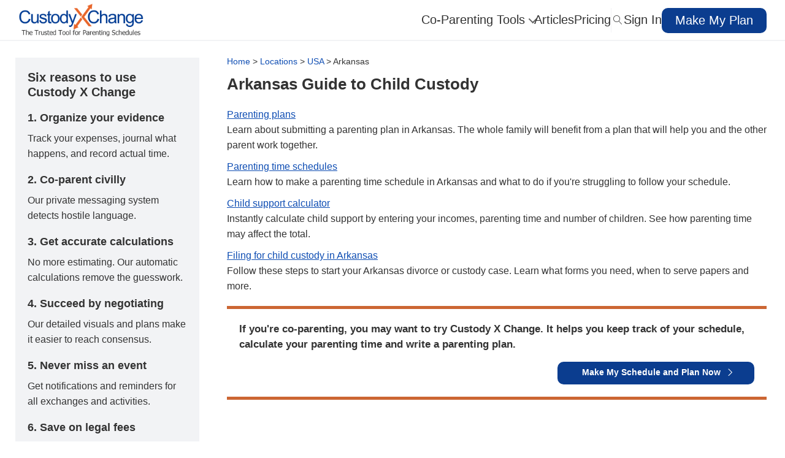

--- FILE ---
content_type: text/html; charset=UTF-8
request_url: https://www.custodyxchange.com/locations/usa/arkansas/
body_size: 16159
content:
<!DOCTYPE html>
<html class="no-js" lang="en">
<head>
    <meta charset="utf-8" />
<!-- GA: Universal Analytics -->
<script>
window.ga=window.ga||function(){(ga.q=ga.q||[]).push(arguments)};ga.l=+new Date;
ga('create', 'UA-29316505-1', {'siteSpeedSampleRate': 10});
ga('send', 'pageview', '/locations/usa/arkansas/'); </script>
<script async src='https://www.google-analytics.com/analytics.js'></script>

<!-- GA: Google Analytics 4 (gtag.js) -->
<script async src="https://www.googletagmanager.com/gtag/js?id=G-7TCQ9R274J"></script>
<script>
  window.dataLayer = window.dataLayer || [];
  function gtag(){dataLayer.push(arguments);}
  gtag('js', new Date());

  gtag('config', 'G-7TCQ9R274J', {
    page_location: 'https://www.custodyxchange.com/locations/usa/arkansas/'
  });
</script>



<meta http-equiv="X-UA-Compatible" content="IE=edge" />
<!-- mobile viewport settings -->
<meta name="viewport" content="width=device-width, initial-scale=1.0">

<title>Arkansas Guide to Child Custody | Articles, Templates</title>
<meta name="description" content="Prepare for your Arkansas child custody or divorce case. How to file a court case, what to write in a parenting plan, getting a schedule and more." />
<link rel="canonical" href="https://www.custodyxchange.com/locations/usa/arkansas/" />
 

<style type="text/css">
@font-face{font-family:cxc-icons;src:url("[data-uri]") format("woff");font-weight:400;font-style:normal}[class*=" icon-"]:before,[class^=icon-]:before{font-family:cxc-icons;font-style:normal;font-weight:400;font-variant:normal;text-transform:none;line-height:1.4;display:inline-block;width:20px;margin-right:.25em;text-align:center;vertical-align:bottom;-webkit-font-smoothing:antialiased;-moz-osx-font-smoothing:grayscale}.icon-magnifier:before{content:"\e922"}.icon-cross:before{content:"\e935"}body,header{background:#fff}a,p a,p a:visited{line-height:inherit}.button,.column,.columns,.nav-bar>li,.nav-bar>li>a:first-child,body{position:relative}.nav-bar,div.button-bar ul.button-group:last-child{margin-left:0}.block-grid.eight-up>li:nth-child(8n+1),.block-grid.eleven-up>li:nth-child(11n+1),.block-grid.five-up>li:nth-child(5n+1),.block-grid.four-up>li:nth-child(4n+1),.block-grid.nine-up>li:nth-child(9n+1),.block-grid.seven-up>li:nth-child(7n+1),.block-grid.six-up>li:nth-child(6n+1),.block-grid.ten-up>li:nth-child(10n+1),.block-grid.three-up>li:nth-child(3n+1),.block-grid.twelve-up>li:nth-child(12n+1),.block-grid.two-up>li:nth-child(odd),.row:after,hr{clear:both}.blue-table,.data-table{border-collapse:collapse}*,:after,:before{-webkit-box-sizing:border-box;-moz-box-sizing:border-box;box-sizing:border-box}html{font-size:62.5%}body{font-family:"Helvetica Neue",Helvetica,Helvetica,Arial,sans-serif;font-weight:400;font-style:normal;line-height:1;color:#333;-webkit-font-smoothing:antialiased}.nav-bar>li,h2{font-weight:300}.raleway{font-family:Raleway,"Helvetica Neue",Helvetica,Helvetica,Arial,sans-serif}.helvetica,h1,h2,h3,h4,h5,h6{font-family:"Helvetica Neue",Helvetica,Helvetica,Arial,sans-serif}a{color:#0e4db3}.article .meta a:hover,.breadcrumbs a:hover,.dynamic-list ul li a:hover,.last-updated a:hover,a:hover{text-decoration:underline}.breadcrumbs a,.button,.dynamic-list ul li a,.features-dropdown>a,.footer-content-group a,.last-updated a,.meta a,.nav-side a,.nav-side li,.quote a,.quote a:hover,.scroll-to,.scroll-to:hover,.top-left-callout-btn{text-decoration:none}a:visited{color:#639}a img{border:none}.left{float:left}.right,[class*=column]+[class*=column]:last-child{float:right}header{height:67px;border-bottom:2px solid #f2f3f5;z-index:9999;position:fixed;width:100%;left:0;top:0;display:block;-webkit-transform:translateZ(0)}header .logo a img{width:100%;height:auto;vertical-align:top;margin-top:6px;min-width:204px;min-height:53px;max-width:204px;max-height:53px}blockquote,body,dd,div,dl,dt,form,h1,h2,h3,h4,h5,h6,li,ol,p,pre,td,th,ul{margin:0;padding:0;font-size:16px;direction:ltr}h1,h2,h3{font-size:32px}h1,h2,h3,h4,h5,h6{font-weight:300;font-style:normal;text-rendering:optimizeLegibility;line-height:1.3;margin-bottom:14px;margin-top:14px}.content h1,.content h2,.content h3,.content h4,.content h5,.content h6,.flyout :last-child,.nav-bar>li ul{margin-bottom:0}.content ul li,footer h4{margin-bottom:5px}.button,h5{font-weight:700}h2.section-title{color:#333;margin-bottom:40px}.blue h3,.button.blue,.button.green,.button:visited{color:#fff!important}h4{font-size:24px}h5,h6{font-size:18px}h6{font-family:"Helvetica Neue",Helvetica,Helvetica,Arial,sans-serif}dl,ol,p,ul{font-size:100%;line-height:1.6;font-family:"Helvetica Neue",Helvetica,Helvetica,Arial,sans-serif}dl,ol,ul{margin-bottom:17px;list-style-position:outside}ul li ol,ul li ul{margin-left:20px;margin-bottom:0}ol{margin-left:20px}img{-ms-interpolation-mode:bicubic!important;height:auto;max-width:100%}p{font-weight:400;margin-bottom:10px}.button.blue{background-color:#0b3d8f!important;border-color:#0b3d8f!important}.button.blue:hover{background-color:#093377!important;border-color:#093377!important}.button.green{background-color:#008862!important;border-color:#008862!important}.button.green:hover{background-color:#007151!important;border-color:#007151!important}.button.outline-blue{background-color:#fff!important;border:1px solid #0b3d8f!important;color:#0b3d8f!important}.button.outline-blue:hover{background-color:#f5f9fe!important}.scroll-to,.scroll-to:visited{color:#0b3d8f}.column,.columns{float:left;min-height:1px;padding:0 5px}.section{padding:52px 0 30px}#subnav{margin-bottom:-25px}.content ul{margin-left:25px}.block-grid{display:block;overflow:hidden;padding:0}.block-grid>li{display:block;height:auto;float:left}.block-grid.one-up,.quote-meta p,.row .row.collapse,.row form .row.collapse,h2.logo{margin:0}.block-grid.one-up>li{width:100%;padding:0 0 15px}.block-grid.two-up{margin:0 -15px}.block-grid.two-up>li{width:50%;padding:0 15px 15px}.block-grid.three-up{margin:0 -12px}.block-grid.three-up>li{width:33.33333%;padding:0 12px 12px}.block-grid.four-up{margin:0 -5px}.block-grid.four-up>li,.row .three,.three{width:25%}.block-grid.eight-up,.block-grid.eleven-up,.block-grid.five-up,.block-grid.nine-up,.block-grid.seven-up,.block-grid.six-up,.block-grid.ten-up,.block-grid.twelve-up{margin:0 -8px}.block-grid.five-up>li{width:20%;padding:0 8px 8px}.block-grid.six-up>li{width:16.66667%;padding:0 8px 8px}.block-grid.seven-up>li{width:14.28571%;padding:0 8px 8px}.block-grid.eight-up>li{width:12.5%;padding:0 8px 8px}.block-grid.nine-up>li{width:11.11111%;padding:0 8px 8px}.block-grid.ten-up>li{width:10%;padding:0 8px 8px}.block-grid.eleven-up>li{width:9.09091%;padding:0 8px 8px}.block-grid.twelve-up>li{width:8.33333%;padding:0 8px 8px}.button,.button-group button.button,.button-group input[type=submit].button{width:auto;padding:10px 20px 11px}.nav-bar .vertical-separator{background-color:#f2f3f5;width:1px;height:40px;margin:13px 0 0}.nav-bar{display:inline-flex;gap:25px;height:67px;padding:0;margin-bottom:-10px;max-width:1024px}.nav-bar>li{float:left;display:block;padding:0;border-right:none;line-height:65px;border-bottom:2px solid transparent;-webkit-transition:border-bottom .15s ease-in-out;-moz-transition:border-bottom .15s ease-in-out;-o-transition:border-bottom .15s ease-in-out;transition:border-bottom .15s ease-in-out}.nav-bar>li.active,.nav-bar>li:hover,body.articles li.nav-articles,body.calculate li.calculate,body.calculate li.nav-features,body.download li.download,body.faq li.faq,body.feature li.features,body.for-parents li.nav-parents,body.for-pros li.nav-pros,body.nav-activities li.nav-features,body.nav-child-info li.nav-features,body.nav-expenses li.nav-features,body.nav-journal li.nav-features,body.nav-messages li.nav-features,body.p-plan li.nav-features,body.p-plan li.p-plan,body.pricing li.pricing,body.schedule li.nav-features,body.schedule li.schedule,body.search li.search{border-bottom:2px solid #c63}.nav-bar>li>a,.nav-side a:visited{color:#333}.nav-bar>.button{margin:13px 0;font-size:20px;font-weight:500;padding:10px 20px 11px;width:171px}.menu-cta-button-mobile,.mobile-mid-sidebar,.nav-bar>li .flyout,.search-btn .icon-cross,.search.toggled .search-btn .icon-magnifier,.ytplayer.portrait,span.emailprotect{display:none}.button,h2.logo a{display:inline-block}.nav-bar>li.has-flyout>a:first-child{padding-right:40px;position:relative}.nav-bar>li.has-flyout>a:first-child:after{content:"";display:block;width:0;height:0;border:4px solid;border-color:#e6e6e6 transparent transparent;position:absolute;right:20px;top:17px}.nav-bar>li.has-flyout>a.flyout-toggle{border-left:0!important;position:absolute;right:0;top:0;padding:20px;z-index:2;display:block}.nav-bar>li.has-flyout.is-touch>a:first-child{padding-right:55px}.nav-bar>li.has-flyout.is-touch>a.flyout-toggle{border-left:1px dashed #333}.nav-bar>li>a:first-child{display:block;text-decoration:none;font-size:20px}.nav-bar>li>input{margin:0 10px}.nav-bar.vertical{height:auto;margin-top:0}.nav-bar.vertical>li{float:none;border-bottom:none;border-right:1px solid #333;-webkit-box-shadow:none;-moz-box-shadow:none;box-shadow:none}.nav-bar.vertical>li.has-flyout>a:first-child:after{content:"";display:block;width:0;height:0;border:4px solid;border-color:transparent transparent transparent #e6e6e6}.nav-bar.vertical>li .flyout{left:100%;top:-1px}.nav-bar.vertical>li .flyout.right{left:auto;right:100%}.nav-bar.vertical>li.active{border-right:1px solid #2284a1}.nav-bar.vertical>li:last-child{border-bottom:1px solid #333}.flyout :first-child,.payment-form h4:first-child{margin-top:0}.nav-bar li ul,ul.flyout{padding:0;list-style:none}.nav-bar li ul li,ul.flyout li{border-left:3px solid #ccc}.nav-bar li ul li a,ul.flyout li a{background:#f2f2f2;border:1px solid #e6e6e6;border-width:1px 1px 0 0;color:#555;display:block;font-size:14px;height:auto;line-height:1;padding:15px 20px;-webkit-box-shadow:0 1px 0 rgba(255,255,255,.5) inset;-moz-box-shadow:0 1px 0 rgba(255,255,255,.5) inset;box-shadow:0 1px 0 rgba(255,255,255,.5) inset}.nav-bar li ul li a:focus,.nav-bar li ul li a:hover,ul.flyout li a:focus,ul.flyout li a:hover{background:#ebebeb;color:#333}.nav-bar li ul li.active,ul.flyout li.active{margin-top:0;border-top:1px solid #4d4d4d;border-left:4px solid #1a1a1a}.nav-bar li ul li.active a,ul.flyout li.active a{background:#4d4d4d;border:none;color:#fff;height:auto;margin:0;position:static;top:0;-webkit-box-shadow:0 0 0;-moz-box-shadow:0 0 0;box-shadow:0 0 0}.button{nowhitespace:afterproperty;background:#0b3d8f;color:#fff;cursor:pointer;font-family:"Helvetica Neue",Helvetica,Helvetica,Arial,sans-serif;font-size:14px;line-height:1;margin:0;text-align:center;border-style:none;border-radius:10px;-webkit-transition:background-color .15s ease-in-out;-moz-transition:background-color .15s ease-in-out;-o-transition:background-color .15s ease-in-out;transition:background-color .15s ease-in-out}.button:focus,.button:hover{text-decoration:none!important;color:#fff}.button.large{font-size:24px;padding:19px 30px;font-weight:500;float:left}.button.large:active{padding-top:20px;padding-bottom:18px}.button.medium,.overview p,.row.tips p{font-size:14px}.button.disabled,.button[disabled]{opacity:.6;cursor:default;background:#668cb9;-webkit-box-shadow:none;-moz-box-shadow:none;box-shadow:none}.cta-arrow-big::after,.cta-arrow::after{content:' ';background-image:url(/images/css/arrow-white.svg);background-repeat:no-repeat;background-position:center;background-size:7px;width:10px;height:14px;margin-left:10px;top:52%;position:absolute}.nav-side-items .button,.shadow{box-shadow:1px 1px 3px rgba(0,0,0,.3)}.button.disabled:hover,.button[disabled]:hover{background:#668cb9}button.button,input[type=submit].button{-webkit-appearance:none}.button-group.even button.button,.button-group.even input[type=submit].button{width:100%;padding-left:0;padding-right:0}.callout .button{padding-left:40px;padding-right:40px}.cta-arrow::after{transform:translateY(-62%)}.cta-arrow-big::after{transform:translateY(-50%)}@-moz-document url-prefix(){button::-moz-focus-inner,input[type=button]::-moz-focus-inner,input[type=file]>input[type=button]::-moz-focus-inner,input[type=reset]::-moz-focus-inner,input[type=submit]::-moz-focus-inner{border:none;padding:0}input[type=submit].tiny.button{padding:3px 10px 4px}input[type=submit].small.button{padding:5px 14px 6px}input[type=submit].button,input[type=submit].medium.button{padding:8px 20px 9px}input[type=submit].large.button{padding:13px 30px 14px}}.quote-content,.quote-meta img{border:1px solid #ccc}.row form .row{margin:0 -6px}.row form .row .column,.row form .row .columns{padding:0 6px}.row form .row.collapse .column,.row form .row.collapse .columns,.row.collapse .column,.row.collapse .columns{padding:0}.row{width:calc(100% - 50px);max-width:1440px;margin:0 auto}.row .row{width:auto;max-width:none;min-width:0;margin:0 -5px}.one,.row .one{width:8.33333%}.row .two,.two{width:16.66667%}.four,.row .four{width:33.33333%}.five,.row .five{width:41.66667%}.row .six,.six{width:50%}.row .seven,.seven{width:58.33333%}.eight,.row .eight{width:66.66667%}.nine,.row .nine{width:75%}.eleven,.row .eleven{width:91.66667%}.row .twelve,.twelve{width:100%}.row .offset-by-one{margin-left:8.33333%}.row .offset-by-two{margin-left:16.66667%}.row .offset-by-three{margin-left:25%}.row .offset-by-four{margin-left:33.33333%}.row .offset-by-five{margin-left:41.66667%}.row .offset-by-six{margin-left:50%}.row .offset-by-seven{margin-left:58.33333%}.row .offset-by-eight{margin-left:66.66667%}.row .offset-by-nine{margin-left:75%}.row .offset-by-ten{margin-left:83.33333%}.row:after,.row:before{content:" ";display:table}.shadow-large{box-shadow:0 0 7px rgba(0,0,0,.3)}h2.logo a{font-weight:600;font-size:1.9rem;line-height:65px}.more{position:absolute;right:0;bottom:0}.quote{position:relative;padding:50px 0 55px;margin-bottom:30px}.quote h3{margin:0;font-weight:500}.quote-content{padding:25px 20px;position:relative;float:right}.nav-push,.nav-side{padding-top:67px}.quote-content p{font-size:22px;color:#999;margin:0;line-height:35px}.quote-content .arrow-down{width:35px;height:54px;background:url("/images/css/left_quote_arrow.png") no-repeat;position:absolute;top:20px;left:-35px}.quote-meta{text-align:right;padding-right:60px}.nav-side-items,.search-box{text-align:center}.article h1,.white h1{font-size:26px;font-weight:700;line-height:1.3;color:#333;margin-top:0;padding:0 0 20px}.article h1 span,.white h1 span{font-size:24px;color:#c63}.article h1+h2,.white h1+h2{margin-top:6px}.article h2,.white h2{font-size:22px;font-weight:700;line-height:1.3;color:#333;margin-top:30px;margin-bottom:15px}.article h3,.white h3{font-size:18px;font-weight:700;color:#333;margin-top:20px;margin-bottom:10px}.nav-row{display:flex;display:-webkit-flex}.nav-side{height:100%;width:0;position:fixed;z-index:100;left:0;background-color:rgba(255,255,255,.9);overflow-x:hidden;transition:.5s}.nav-side li{padding:8px;font-size:25px;display:block;transition:.5s;white-space:nowrap}.nav-side .separator{border-bottom:1px solid #999;margin-bottom:10px;padding-bottom:20px}.nav-side a{color:#333}.nav-side hr{border:1px solid #bbb;width:80%;margin:1em auto}.nav-side-items .make-my-plan{display:grid;place-items:center}.nav-side-items .button{font-size:24px;font-weight:500;padding:19px 30px;color:#fff}.video-wrapper{width:80%;position:relative}.flex-video{position:relative;padding-bottom:56.25%;height:0;margin-bottom:16px}.flex-video iframe,.ytplayer{position:absolute;top:0;left:0;width:100%;height:100%}.learn h2{color:#c63;font-size:28px}.row.tips{padding-top:2em}.row.tips h3{font-size:20px}.row.tips img{margin-bottom:10px;width:300px;height:auto}.hamburger{position:absolute;top:10px;right:5px;display:inline-block;width:45px;color:#444}.privacy-policy li span,.search-btn,.search.toggled .search-btn .icon-cross,label{display:block}.hamburger>span{position:absolute;top:35px;font-size:12px;font-weight:700;margin-left:7px}.hamburger>div{width:65%;height:2px;background-color:#444;margin:8px auto;transition:.3s}.hamburger-x>div:first-child{-webkit-transform:rotate(-45deg);-ms-transform:rotate(-45deg);transform:rotate(-45deg);margin-top:20px}.hamburger-x>div:nth-child(2){opacity:0}.hamburger-x>div:nth-child(3){-webkit-transform:rotate(45deg);-ms-transform:rotate(45deg);transform:rotate(45deg);margin-top:-20px}.logo-container{flex-grow:1}.cxc-logo{vertical-align:top!important;margin-top:5px;margin-left:5px;min-width:138px;min-height:36px;max-width:138px;max-height:36px}.cta-button{border-radius:20px;margin-top:7px;right:7px;-webkit-animation:5s infinite btnWiggle;-moz-animation:5s infinite btnWiggle;-o-animation:5s infinite btnWiggle;animation:5s infinite btnWiggle}.search-btn{color:#333;width:20px;height:65px;cursor:pointer}.search-btn>span{position:relative;top:-22px;font-size:15px}.search-box{width:0;height:65px;overflow:hidden;position:absolute;right:40px;top:0;z-index:100;background-color:#dfdfdf;-webkit-transition:width .5s ease-in-out;-moz-transition:width .5s ease-in-out;transition:width .5s ease-in-out}.gray,.notify-box,footer{background-color:#f2f3f5}.search-box input[type=search]{margin:10px auto;padding:10px 0 10px 5px;border:none;border-radius:none;color:#333;-webkit-appearance:none;background:#fff;line-height:1}.search.toggled .search-box{width:374px}.article .column.article-content{float:right;margin-left:0;width:calc(100% - 340px)}.article .column.article-content .callout{border:5px solid #c63;border-width:5px 0;padding:20px;margin:20px 0}.article .column.article-content .callout p{font-size:17px;line-height:1.5}@media screen and (min-width:989px){.article .column.article-content .callout-bottom{margin-bottom:0}}.article .meta{padding:20px;text-align:left;width:300px;float:left!important}.article .meta p{font-size:16px;font-family:"Helvetica Neue",Helvetica,Helvetica,Arial,sans-serif;line-height:1.6;margin:0 0 10px}.article .meta h4,.breadcrumbs,.notify-box,footer h3,footer h4{line-height:1.2}.article .meta h3{font-size:20px;font-weight:700;font-family:"Helvetica Neue",Helvetica,Helvetica,Arial,sans-serif;line-height:1.2;margin:0 0 20px}.article .meta h4{font-size:18px;font-weight:700;font-family:"Helvetica Neue",Helvetica,Helvetica,Arial,sans-serif;margin:20px 0 10px}.article .meta li{line-height:1.6;font-size:14px}hr{border:solid #ddd;border-width:1px 0 0;margin:22px 0 21px;height:0}.breadcrumbs{margin-top:-2px;font-size:14px;max-height:16px;overflow:hidden;margin-bottom:13px;white-space:nowrap;text-overflow:ellipsis;margin-right:-3px}#learn,#nosidebar{padding-top:92px}.overview{margin-bottom:40px}.sub-header,footer h3{margin-bottom:10px;color:#333;font-weight:700}.section.article{padding-left:0;padding-right:0}blockquote,blockquote p{line-height:1.5;color:#6f6f6f}blockquote{margin:0 0 17px;padding:9px 20px 0 19px;border-left:1px solid #ddd}blockquote cite:before{content:"\2014 \0020"}blockquote cite a,blockquote cite a:visited{color:#555}.sub-header{margin-top:20px}.notify-box{border:3px solid #c63;padding:10px;margin:10px 0 40px}form{margin:0 0 19.41641px}label{cursor:pointer;font-weight:500;margin-bottom:20px}.form-actions{margin-bottom:30px;float:left}.form-actions input{font-family:"Helvetica Neue",Helvetica,Helvetica,Arial,sans-serif;font-weight:500}input[type=email],input[type=number],input[type=password],input[type=search],input[type=text]{background-color:#fff;border:1px solid #2f3237;display:block;font-size:16px;margin:15px 0 12px;padding:6px;line-height:35px;width:90%;font-weight:300;-webkit-transition:.15s linear;-moz-transition:.15s linear;-o-transition:.15s linear;transition:.15s linear;outline-style:none;color:#000}input[type=number],input[type=password][disabled],input[type=search],input[type=text][disabled]{background-color:#ddd}.payment-form input[type=password],.payment-form input[type=text]{background:#fff;border:1px solid #2f3237;color:#000;font-family:"Helvetica Neue",Helvetica,Helvetica,Arial,sans-serif;font-size:18px;width:100%;height:53px;margin:10px 0 0;font-weight:300;vertical-align:middle;outline:0}.payment-form h4{font-size:20px;color:#999;font-weight:500;margin-top:40px}.blue-table{text-align:left;border:2px solid #aabcfe}.blue-table th{font-weight:400;padding:8px 12px;background:#fff;border-bottom:2px solid #aabcfe;color:#039}.blue-table td{padding:8px 12px;background:#e8edff;border-bottom:1px solid #fff;color:#669;border-top:1px solid transparent}.blue-table tr:hover td{background:#d0dafd;color:#339}.privacy-policy li span{font-style:italic;color:#999}.dynamic-list-container{margin-top:20px;background:#f2f3f5;padding:20px 20px 5px;max-width:fit-content}.dynamic-list-container h3{margin-top:0!important}.dynamic-list ul li a{color:#0e4db3}.dynamic-list ul li ul{margin-top:5px;list-style:disc}footer{padding:10px 20px 25px}footer h3{font-size:20px;font-family:"Helvetica Neue",Helvetica,Helvetica,Arial,sans-serif}footer h4{font-size:16px;font-weight:700;font-family:"Helvetica Neue",Helvetica,Helvetica,Arial,sans-serif;color:#333}.footer-content{max-width:1440px;margin:0 auto}.footer-inner-content{display:grid;gap:15px;justify-content:space-between;grid-template-columns:repeat(auto-fit,min(230px))}.footer-content-group p{margin-bottom:3px}.footer-content-group a:hover{text-decoration:underline;color:#0e4db3}#exit-intent-wrapper,#youtube-video-wrapper{position:fixed;background:rgba(0,0,0,.4);top:0;left:0;z-index:10000;width:100%;height:100%;transition:opacity .3s linear;opacity:0;display:none}#youtube-video{position:relative;top:max(calc(50vh - (min(90vw,1920px)/ 16 * 9)/ 2),0px);width:fit-content;margin:0 auto;text-align:center}#exit-intent>.close-btn,#youtube-video>.close-btn{position:absolute;right:-5px;top:-5px;width:25px;height:25px;border:1px solid #666;border-radius:25px;padding-left:1px;background:#fff;cursor:pointer;font-size:20px}#youtube-iframe-container{max-width:90vw;max-height:100vh;height:auto;aspect-ratio:16/9}#exit-intent{position:relative;top:50%;width:600px;height:auto;margin:-185px auto 0;max-width:100%;background:#fff;text-align:center;color:#333;-webkit-box-shadow:0 0 10px 0 rgba(0,0,0,.9);-moz-box-shadow:0 0 10px 0 rgba(0,0,0,.9);box-shadow:0 0 10px 0 rgba(0,0,0,.9)}#exit-intent>.logo{position:relative;width:320px;margin:0 auto;padding-top:25px}#exit-intent>ul,.faq-answer{margin-bottom:20px}#exit-intent>ul>li{list-style:none;font-size:18px;margin-top:5px}#exit-intent>p{font-weight:700;width:450px;margin:15px auto;font-size:18px}#exit-intent-thank-you{text-decoration:underline;font-weight:400;cursor:pointer;font-size:14px;color:#666}#exit-intent-thank-you:hover{color:#06c}.button-exit-intent{background-color:#0b3d8f}.button-exit-intent:hover{background-color:#093377}.top-left-callout-buttons{display:grid;grid-template-columns:1fr 1fr;gap:10px}.top-left-callout-btn{padding:10px 20px 11px;color:#fff!important;background-color:#008862;font-size:14px;font-weight:700;text-align:center;border-radius:10px}.top-left-callout-btn:hover{text-decoration:none!important;background-color:#007151}.callout-button{display:inline-flex;justify-content:center;line-height:1.3!important;margin-top:6px;float:right;min-width:200px;padding:8px 20px 9px}li.features{cursor:pointer;position:relative}.features-arrow{border:1.5px solid #666;border-width:2px 2px 0 0;display:inline-block;padding:4px;margin-left:5px;margin-bottom:0;transform:rotate(135deg) translate(-4px,0);-webkit-transform:rotate(135deg) translate(-4px,0)}.features-arrow-down{transform:rotate(45deg);-webkit-transform:rotate(45deg)}.features-dropdown{display:block;position:absolute;background-color:#fff;padding:10px 0;width:600px;left:-20px;box-shadow:0 4px 4px 0 rgba(0,0,0,.25);top:67px;border:1px solid #666}.features-dropdown>a{padding:8px 20px;line-height:25px;display:block}.features-dropdown>a:hover{background-color:#dcdcdc;cursor:pointer}.features-dropdown a>span{text-decoration:none!important;font-family:inherit;font-size:18px;font-weight:700;line-height:25px;text-align:left;color:#0e4db3}.features-dropdown a>div{font-family:inherit;font-size:18px;font-weight:300;line-height:25px;text-align:left;margin-top:2px;margin-bottom:0;color:#333}.left-sidebar{display:flex;flex-direction:column;gap:30px;position:sticky;top:min(calc(100vh - 790px),94px)}.screenshot-caption{font-size:14px;font-style:italic;font-weight:400;display:block;line-height:1.4;text-align:left;bottom:-10px;left:0;margin-top:-5px;margin-bottom:15px}@media (max-width:1530px){.features-dropdown{left:-65px}}@media only screen and (min-width:500px){.cta-button-margin{margin-bottom:0}}@media only screen and (min-width:990px){.button-exit-intent{padding-left:40px;padding-right:40px}.show-mobile{display:none}}@media only screen and (max-width:1000px){.nav-bar{gap:22px}}@media only screen and (max-width:989px){#exit-intent,#youtube-video{top:0;height:100%;margin-top:0;box-shadow:none}.row{margin:0 auto;overflow-x:hidden;overflow-y:hidden}.row.quote{margin-bottom:-10px}header .nine{position:static}#exit-intent>.close-btn,#youtube-video>.close-btn,.desktop-mid-sidebar,.hide-mobile-tablet,.search-btn,.show-desktop{display:none}.section{padding-right:20px;padding-left:20px}.nav-bar,.search-box{position:absolute;left:0;top:75px;background:#f2f3f5;width:100%;height:0;overflow:hidden;box-shadow:none;-moz-transition:height .5s;-webkit-transition:height .5s}.nav-bar.toggled,.search.toggled .search-box{min-height:75px;width:100%;box-shadow:0 5px 5px rgba(0,0,0,.5)}.search-btn-mobile{background-color:#f2f3f5;color:#333;width:50px;height:50px;display:block;border:none}.search-btn-mobile:hover{background-color:#ccc}.search-btn-mobile .icon-magnifier{font-size:18px;position:relative;top:-2px;left:3px}.menu-cta-button-mobile{display:block;margin-top:4px}.menu-cta-button-mobile a{font-size:13.67px;line-height:18.2px;font-weight:400;background-color:#0b3d8f;color:#fff;padding:10px 14px;text-decoration:none;transition:background-color .15s ease-in-out;border-radius:10px;margin-top:10px;margin-right:60px;vertical-align:sub}.close-intent>div,.close-youtube>div{width:65%;height:2px;margin:8px auto;transition:.3s}#cse-search-box-mobile{width:100vw}#cse-search-box-mobile>input[type=search]{background-color:#fff;color:#333;margin:0;width:calc(100% - 50px);float:left;height:50px;border:none;border-bottom:1px solid #ddd;-webkit-appearance:none}.article .column.article-content{width:100%;margin-left:0}.article .meta{float:none!important;width:100%;margin-left:0;text-align:left;margin-bottom:15px}.content{display:flex;flex-direction:column}.article-content,.help-sidebar{order:1}.top-left-callout-buttons{display:inline-flex;flex-wrap:wrap;gap:5px}.close-intent,.close-youtube{position:absolute;top:10px;right:5px;display:inline-block;width:45px;z-index:10;cursor:pointer}footer .row>ul>li,footer li{font-size:16px;margin-bottom:5px}#exit-intent-wrapper,#youtube-video-wrapper{background:#fff}#youtube-video{width:100%;padding-top:calc(50vh - (100vw / 16 * 9)/ 2)}#youtube-iframe-container{max-width:100%}.close-youtube{color:#999}.close-youtube>div{background-color:#999}.close-intent>div:first-child,.close-youtube>div:first-child{-webkit-transform:rotate(-45deg);-ms-transform:rotate(-45deg);transform:rotate(-45deg);margin-top:20px}.close-intent>div:nth-child(2),.close-youtube>div:nth-child(2){opacity:0}.close-intent>div:nth-child(3),.close-youtube>div:nth-child(3){-webkit-transform:rotate(45deg);-ms-transform:rotate(45deg);transform:rotate(45deg);margin-top:-20px}#exit-intent{width:100%;padding-top:calc(50vh - 225px)}#exit-intent-thank-you{width:100px;margin:30px auto}#exit-intent>p{max-width:90%}.close-intent{color:#666}.close-intent>div{background-color:#666}.mobile-mid-sidebar{display:block;margin-bottom:30px;background-color:#f2f3f5}.block-grid.mobile-one-up>li,.row,.video-wrapper,body{width:100%}.column:last-child,.columns:last-child,.left,.right,[class*=column]+[class*=column]:last-child{float:none}.article .column,.article .column.article-content{float:none!important}body{-webkit-text-size-adjust:none;-ms-text-size-adjust:none;min-width:0;margin-left:0;margin-right:0;padding-left:0;padding-right:0}header .logo a img,header .logo a:active img,header .logo a:visited img{height:40px;width:auto}header .logo{display:flex;align-items:center;justify-content:space-between;text-decoration:none}.nav-bar>li{float:none;display:block;border-right:none}.nav-bar>li>a.main{text-align:left;border-top:1px solid #ddd;border-right:none}.nav-bar>li:first-child>a.main{border-top:none}.nav-bar>li.has-flyout>a.flyout-toggle{position:absolute;right:0;top:0;padding:22px;z-index:2;display:block}.nav-bar>li.has-flyout.is-touch>a.flyout-toggle span{content:"";width:0;height:0;display:block}.nav-bar>li.has-flyout>a.flyout-toggle:hover span{border-top-color:#141414}.nav-bar.vertical>li.has-flyout>.flyout{left:0}.nav-bar{height:0}.nav-bar>li.active,body.calculate li.calculate,body.download li.download,body.faq li.faq,body.feature li.features,body.p-plan li.p-plan,body.pricing li.pricing,body.schedule li.schedule,body.search li.search{border-bottom:none}.block-grid.mobile>li{float:none;width:100%;margin-left:0}.block-grid>li{clear:none}.block-grid.mobile-two-up>li:nth-child(odd){clear:both;margin-right:10px}.block-grid.mobile-three-up>li{width:33.33333%}.block-grid.mobile-eight-up>li:nth-child(8n+1),.block-grid.mobile-eleven-up>li:nth-child(11n+1),.block-grid.mobile-five-up>li:nth-child(5n+1),.block-grid.mobile-four-up>li:nth-child(4n+1),.block-grid.mobile-nine-up>li:nth-child(9n+1),.block-grid.mobile-seven-up>li:nth-child(7n+1),.block-grid.mobile-six-up>li:nth-child(6n+1),.block-grid.mobile-ten-up>li:nth-child(10n+1),.block-grid.mobile-three-up>li:nth-child(3n+1),.block-grid.mobile-twelve-up>li:nth-child(12n+1),.column:after,.columns:after{clear:both}.block-grid.mobile-four-up>li{width:25%}.block-grid.mobile-five-up>li{width:20%}.block-grid.mobile-six-up>li{width:16.66667%}.block-grid.mobile-seven-up>li{width:14.28571%}.block-grid.mobile-eight-up>li{width:12.5%}.block-grid.mobile-nine-up>li{width:11.11111%}.block-grid.mobile-ten-up>li{width:10%}.block-grid.mobile-eleven-up>li{width:9.09091%}.block-grid.mobile-twelve-up>li{width:8.33333%}.block-grid.mobile-two-up>li{margin-bottom:10px;width:48%}.block-grid.mobile-two-up>li h5{font-size:14px;margin-left:5px}button.button,input[type=reset].button,input[type=submit].button{width:100%;padding-left:0;padding-right:0}input.button.cancel,input[type=reset].button,input[type=submit].button{font-size:16px}.column,.columns{width:auto!important;float:none}.column:after,.column:before,.columns:after,.columns:before{content:"";display:table}.more{position:relative;width:90%;margin:10px auto}.section.article{padding:24px 0 0}.article .column{margin:10px!important;width:auto!important}.quote-content{width:95%!important;margin-right:auto;margin-left:auto}.quote-content p{font-size:16px;line-height:1.2}.quote-content .arrow-down{-moz-transform:rotate(-90deg);-webkit-transform:rotate(-90deg);transform:rotate(-90deg);bottom:-44px;right:20px;top:auto;left:auto}.quote-meta{margin-top:20px;margin-right:20px}.quote-meta img{float:right;margin-left:20px}.offset-by-eight,.offset-by-five,.offset-by-four,.offset-by-nine,.offset-by-one,.offset-by-seven,.offset-by-six,.offset-by-ten,.offset-by-three,.offset-by-two{margin-left:0!important}.button-exit-intent{width:500px;margin:20px auto}}@media only screen and (max-device-width:1280px){.touch .nav-bar li.has-flyout>a{padding-right:36px!important}}@media only screen and (max-width:1279px) and (min-width:768px){.touch .nav-bar li a{font-size:13px}.touch .nav-bar li.has-flyout>a.flyout-toggle{padding:20px!important}.touch .nav-bar li.has-flyout>a{padding-right:36px!important}}@media (min-width:990px){.nav-row{margin-top:5px}.cxc-logo{vertical-align:top!important;margin-top:-2px;margin-left:5px;min-width:204px;min-height:53px;max-width:204px;max-height:53px}.close-intent,.close-youtube,.hamburger{display:none}}@media only screen and (max-width:600px){.download{width:100%}.callout .button{padding-left:10px;padding-right:10px}}@media only screen and (max-width:545px){#exit-intent{width:100%;padding-left:5%;padding-right:5%}.button-exit-intent{width:90%;margin:20px auto}.button.large.button-exit-intent{font-size:18px}}@media only screen and (max-width:450px){header .logo a img{margin-top:6px!important;min-width:180px!important;max-width:180px!important;object-fit:contain!important}}@media only screen and (max-width:400px){.sub-header{font-size:12px}#exit-intent>ul>li,.button-exit-intent{font-size:16px}header .logo a img{min-width:170px!important;max-width:170px!important}}@media (max-width:380px){.menu-cta-button-mobile a{padding:10px}header .logo a img{min-width:160px!important;max-width:160px!important}}@media (max-width:370px){.button{padding:10px 10px 11px}.nav-side li{font-size:21px;padding:6px}.top-left-callout-btn{padding:10px 14px 11px}}@media (max-width:360px){header .logo a img{min-width:150px!important;max-width:150px!important}}@media (max-width:340px){.cxc-logo{margin-top:7px;margin-left:2px;min-width:125px;min-height:32px;max-width:125px;max-height:32px}.cta-button{font-size:13px}#exit-intent>.logo>img{height:60px!important;max-width:90%;margin-left:-30px}header .logo a img{min-width:140px!important;max-width:140px!important}}@media (max-width:330px){header .logo a img{min-width:135px!important;max-width:135px!important}}@media only screen and (max-width:320px){.nav-bar.toggled{height:274px;overflow:scroll}.nav-bar>li{line-height:44px}header .logo a img{min-width:130px!important;max-width:130px!important}}.data-table{border-spacing:0;border:1px solid #ddd;margin-bottom:15px}.gif,.screenshot{cursor:pointer;border:1px solid #aaa}.data-table tr:nth-child(2n){background:#f9f9f9}.data-table td,th{padding:8px 10px 9px}.data-table th{font-weight:700;text-align:left}@media only screen and (max-width:400px){.data-table td{font-size:15px;padding:8px}}@media only screen and (max-width:350px){.data-table td{font-size:14px;padding:4px}}.screenshot{background-color:#f2f2f2}.gif{background-color:#aaa;max-width:100%}.testimonial-wrapper{background-image:url('/images/testimonials/quote.png');background-position:left;background-repeat:no-repeat;padding-left:85px}.checklist li{margin-left:-5px;padding-left:5px}.checklist li::marker{content:'✓';color:#29a829}.ytplayer-container{position:relative;width:630px;height:354px;margin-bottom:10px}@media screen and (max-width:768px){.ytplayer.landscape{display:none}.ytplayer.portrait{display:block}}@media screen and (max-width:660px){.ytplayer-container{width:100%;height:0;padding-bottom:56.25%}}.last-updated{font-size:15px;margin-bottom:15px}h1+.last-updated{margin-top:-10px}h2+.last-updated{margin-top:-5px}.calculator-widget-wrapper~script+h2{font-size:26px}.faq-question{font-weight:700;margin-bottom:5px}</style>
 
<script>
window.addEventListener('load', function() {
    !function(){function e(e){return document.querySelector(e)}const t=e("#hamburger"),i=e("#nav-side"),s=e("#content"),n=e("#query"),l=e("#search-btn-mobile"),r=document.documentElement,a=document.body;var o=!0;t&&t.addEventListener("click",function(){var e,n;o?(n="hamburger-x",(e=t).classList?e.classList.add(n):e.className+=" "+n,i&&(i.style.width="100%"),s&&(s.style.filter="blur(5px)"),a.style.overflow="hidden",r.style.position="relative"):(!function(e,t){e.classList?e.classList.remove(t):e.className=e.className.replace(new RegExp("(^|\\b)"+t.split(" ").join("|")+"(\\b|$)","gi")," ")}(t,"hamburger-x"),i&&(i.style.width="0"),s&&(s.style.filter="blur(0px)"),a.style.overflow="initial",r.style.position="initial"),o=!o}),n&&n.addEventListener("input",function(e){if(l){if(this.value.trim().length>0)return l.disabled=!1;l.disabled=!0}})}();    });
</script>

<link rel="icon" type="image/png" sizes="16x16" href="/images/favicons/16.png">
<link rel="icon" type="image/png" sizes="32x32" href="/images/favicons/32.png">
<link rel="apple-touch-icon" sizes="180x180" href="/images/favicons/180.png">
<link rel="apple-touch-icon-precomposed" href="/images/favicons/180.png" />
<link rel="manifest" href="/images/favicons/site.webmanifest"> 

</head>
<body class=" " style="overflow-x: hidden">

        <header>
            <div class="row">
                <div class="columns">
                    <div class="logo">
                        <a href="/">
                            <img width="204" height="53" src="/images/logo.png" alt="Custody X Change Logo">
                        </a>
                        <div class="menu-cta-button-mobile">
                            <a href="/signedup/portal.php">Make My Plan</a>
                        </div>
                    </div>
                    <div id="hamburger" class="hamburger">
                        <div></div>
                        <div></div>
                        <div></div>
                        <span>menu</span>
                    </div>
                </div>
                <div class="columns">
                    <ul class="nav-bar right">
                            <li id="features-option" class="features nav-features"><a>Co-Parenting Tools<i id="features-arrow" class="features-arrow"></i></a>
                            <div id="features-dropdown" class="features-dropdown" style="display: none;">
                                <a href="/topics/software/cxc/calendar.php">
                                    <span>Schedule</span>
                                    <div>Make and manage your parenting time calendar</div>
                                </a>
                                
                                <a href="/topics/software/cxc/timeshare-overnight-calculator.php">
                                    <span>Calculate</span>
                                    <div>Count parenting time instantly</div>
                                </a>
                                
                                <a href="/topics/software/cxc/parenting-plan-template.php">
                                    <span>Plan</span>
                                    <div>Personalize a parenting plan agreement using our template</div>
                                </a>
                                
                                <a href="/topics/software/cxc/journal.php">
                                    <span>Journal</span>
                                    <div>Document events such as late pickups in a private digital journal</div>
                                </a>
                                
                                <a href="/topics/software/cxc/expenses.php">
                                    <span>Expense</span>
                                    <div>Track parenting expenses so you get reimbursed</div>
                                </a>
                                
                                <a href="/topics/software/cxc/messages.php">
                                    <span>Message</span>
                                    <div>Message the other parent civilly — and with a record</div>
                                </a>
                                
                                <a href="/topics/software/cxc/child-info.php">
                                    <span>Organize</span>
                                    <div>Store your child's information in one convenient place</div>
                                </a>
                                
                                <a href="/topics/software/cxc/activities.php">
                                    <span>Coordinate</span>
                                    <div>Coordinate all your kids' activities with the other parent</div>
                                </a>
                            </div>
                        </li>
                        <li class="nav-articles"><a href="/topics/">Articles</a></li>
                        <li class="pricing"><a href="/signedup/portal.php?pricing">Pricing</a></li>
                        <li class="top-menu-separator vertical-separator"></li>
                        <li class="search" id="search-container">
                            <div id="search-btn" class="search-btn">
                                <span class="icon-magnifier"></span>
                                <span class="icon-cross"></span>
                            </div>
                            <div class="search-box">
                                <form action="/misc/search.php" method="get" id="cse-search-box">
                                    <input type="search" placeholder="Search Custody X Change" name="q" id="q" autocomplete="off" >
                                </form>
                            </div>
                        </li>
                        <li class="login"><a href="https://app.custodyxchange.com/login">Sign In</a></li>
                        <a href="/signedup/portal.php" class="button blue">Make My Plan</a>
                        </ul>
                </div>
            </div>
        </header>
	<script>
	const searchIcon = document.getElementById('search-btn');
	const searchContainer = document.getElementById('search-container');
	if (searchIcon) {
		searchIcon.addEventListener('click', function() {
			searchContainer.classList.toggle('toggled');
		});
	}
	</script>

    <style>
        .modal-external{display:none;position:fixed;background:rgba(0,0,0,.4);top:0;left:0;width:100vw;height:100vh;z-index:10000}.modal-popup{position:absolute;top:0;left:0;width:100%;height:100%;display:flex;align-items:center;justify-content:center}.modal-inner{position:relative}.modal-close-btn{position:absolute;right:-5px;top:-5px;width:25px;height:25px;border:1px solid #666;border-radius:25px;padding-left:6px;background-color:#fff;cursor:pointer;font-size:20px}#modal-image-container{display:flex;align-items:center;text-align:center;max-width:98vw;max-height:calc(100vh - 162px);background:#fff}#modal-image-container img,#modal-image-container video{display:block;margin:20px;width:auto;max-width:calc(98vw - 40px);max-height:calc(100vh - 202px);border:1px solid #aaa}#screenshot-captions{padding:10px 20px 30px 0;text-align:center;background-color:#fff}#screenshot-captions a{padding-left:40px;padding-right:40px;display:inline-flex;align-items:center;justify-content:center}#screenshot-captions .cta-arrow{padding-right:15px;float:right}.modal-screenshot-caption{display:none;background-color:#fff;font-style:italic;padding-left:20px;padding-right:20px;padding-bottom:20px;margin-top:-17px;max-width:98vw;line-height:1.4;font-size:14px}.external #screenshot-captions,.external .modal-screenshot-caption{display:none}@media screen and (max-width:600px){#screenshot-captions a{padding-left:0;padding-right:0}#modal-image-container img,#modal-image-container video{margin:10px 10px 20px}.external #modal-image-container img,.external #modal-image-container video{margin:10px}.modal-screenshot-caption{padding-left:10px;padding-right:10px;max-width:calc(98vw - 20px)}}    </style>
    <div id="screenshot-modal-external" class="modal-external">
    <div class="modal-popup">
        <div id="screenshot-modal-inner" class="modal-inner">
            <span id="screenshot-modal-close-btn" class="modal-close-btn">x</span>
            <div id="modal-image-container">
            </div>
            <span class="modal-screenshot-caption">You can customize this with Custody X Change.</span>
            <div id="screenshot-captions">
                <a href="/signedup/portal.php" class="button medium blue download" style="margin-left: 10px">
                    <span>
                        Try this with Custody X Change                    </span>
                    <span class="cta-arrow"></span>
                </a>
            </div>
        </div>
    </div>
</div><div id="share-modal-external" class="modal-external">
    <div class="modal-popup">
        <div id="share-modal-inner" class="modal-inner">
            <span id="share-modal-close-btn" class="modal-close-btn">x</span>
            <div id="share-dialog" class="share-dialog">
                <h2 class="dialog-title">Share your results</h2>
                <div class="targets">
                    <a id="email-share-button" class="share-button">
                        <svg>
                            <use href="#email"></use>
                        </svg>
                        <span>Email</span>
                    </a>
                    <a id="whatsapp-share-button" class="share-button">
                        <svg>
                            <use href="#whatsapp"></use>
                        </svg>
                        <span>WhatsApp</span>
                    </a>
                </div>
                <div class="link">
                    <div id="share-url"></div>
                    <button id="share-copy-link" class="copy-link">Copy Link</button>
                    <button disabled id="share-copy-link-success" class="copy-link success"
                        style="display: none;">Copied!</button>
                </div>
            </div>
        </div>
    </div>
</div>

<svg class="hidden">
    <defs>
        <symbol id="email" viewBox="0 0 24 24" fill="none" stroke="#333" stroke-width="2" stroke-linecap="round"
            stroke-linejoin="round">
            <path d="M4 4h16c1.1 0 2 .9 2 2v12c0 1.1-.9 2-2 2H4c-1.1 0-2-.9-2-2V6c0-1.1.9-2 2-2z"></path>
            <polyline points="22,6 12,13 2,6"></polyline>
        </symbol>

        <symbol id="whatsapp" viewBox="0 0 16 16" fill="currentColor">
            <path
                d="M13.601 2.326A7.85 7.85 0 0 0 7.994 0C3.627 0 .068 3.558.064 7.926c0 1.399.366 2.76 1.057 3.965L0 16l4.204-1.102a7.9 7.9 0 0 0 3.79.965h.004c4.368 0 7.926-3.558 7.93-7.93A7.9 7.9 0 0 0 13.6 2.326zM7.994 14.521a6.6 6.6 0 0 1-3.356-.92l-.24-.144-2.494.654.666-2.433-.156-.251a6.56 6.56 0 0 1-1.007-3.505c0-3.626 2.957-6.584 6.591-6.584a6.56 6.56 0 0 1 4.66 1.931 6.56 6.56 0 0 1 1.928 4.66c-.004 3.639-2.961 6.592-6.592 6.592m3.615-4.934c-.197-.099-1.17-.578-1.353-.646-.182-.065-.315-.099-.445.099-.133.197-.513.646-.627.775-.114.133-.232.148-.43.05-.197-.1-.836-.308-1.592-.985-.59-.525-.985-1.175-1.103-1.372-.114-.198-.011-.304.088-.403.087-.088.197-.232.296-.346.1-.114.133-.198.198-.33.065-.134.034-.248-.015-.347-.05-.099-.445-1.076-.612-1.47-.16-.389-.323-.335-.445-.34-.114-.007-.247-.007-.38-.007a.73.73 0 0 0-.529.247c-.182.198-.691.677-.691 1.654s.71 1.916.81 2.049c.098.133 1.394 2.132 3.383 2.992.47.205.84.326 1.129.418.475.152.904.129 1.246.08.38-.058 1.171-.48 1.338-.943.164-.464.164-.86.114-.943-.049-.084-.182-.133-.38-.232" />
        </symbol>
    </defs>
</svg>

<style>
    .hidden{display:none}.share-dialog{width:500px;max-width:95vw;padding:20px;background-color:#fff}.share-dialog .dialog-title{font-size:22px;font-weight:500;margin:0 0 20px}.share-dialog .targets{display:flex;flex-wrap:wrap;gap:20px;margin-bottom:20px}.share-dialog .link{display:flex;justify-content:center;align-items:center;padding:10px;border-radius:4px;background-color:#eee;gap:10px}#share-url{overflow:hidden;white-space:nowrap;text-overflow:ellipsis}.share-button{display:inline-flex;align-items:center;justify-content:center;height:auto;padding:8px 30px;color:#333;text-align:center;font-size:14px;font-weight:500;line-height:1.1;letter-spacing:2px;text-transform:capitalize;text-decoration:none;border-radius:4px;border:1px solid #ddd;cursor:pointer;flex-basis:calc(50% - 10px);flex-grow:1}.share-button:hover{background-color:#f4f4f4;text-decoration:none}.share-dialog .copy-link{padding-left:30px;padding-right:30px;white-space:nowrap;height:30px;cursor:pointer}</style>
	<div id="nav-side" class="nav-side">
        <ul class="nav-side-items">
            <form action="/misc/search.php" method="get" id="cse-search-box-mobile">
                <input type="hidden" name="cx" value="006794036550043950306:76jvehrs_28" />
                <input type="hidden" name="cof" value="FORID:11;NB:1" />
                <input type="hidden" name="ie" value="UTF-8" />
                <input type="search" placeholder="Search" name="q" id="query" autocomplete="off">
                <button type="submit" id="search-btn-mobile" class="search-btn-mobile" disabled="true">
                    <span class="icon-magnifier"></span>
                </button>
            </form>
            <li><a href="https://app.custodyxchange.com/login">Sign In</a></li>
            <li><a href="/signedup/portal.php?pricing">Pricing</a></li>
            <hr />
            <li><a href="/topics/">Articles</a></li>
            <li><a href="/topics/software/cxc/calendar.php">Schedule</a></li>
            <li><a href="/topics/software/cxc/timeshare-overnight-calculator.php">Calculate</a></li>
            <li><a href="/topics/software/cxc/parenting-plan-template.php">Plan</a></li>
            <li><a href="/topics/software/cxc/journal.php">Journal</a></li>
            <li><a href="/topics/software/cxc/expenses.php">Expense</a></li>
            <li><a href="/topics/software/cxc/messages.php">Message</a></li>
            <li><a href="/topics/software/cxc/child-info.php">Organize</a></li>
            <li><a href="/topics/software/cxc/activities.php">Coordinate</a></li>
        </ul>
	</div>

    <style>
        .screenshot-container {
            display: inline;
        }
    </style>

    <div id="content">

<div id="subnav" class="full-width nav-push white">
</div>
<div class="full-width section white article">
	<div class="row content">
        <div class="column article-content">
<div class="breadcrumbs"><a href="/">Home</a> > <a href="/locations/">Locations</a> > <a href="/locations/usa/">USA</a> > Arkansas</div>

<h1>Arkansas Guide to Child Custody</h1>

<p><a href="/locations/usa/arkansas/parenting-plan.php">Parenting plans</a><br>
Learn about submitting a parenting plan in Arkansas. The whole family will benefit from a plan that will help you and the other parent work together.</p>
<p><a href="/locations/usa/arkansas/parenting-time-schedule.php">Parenting time schedules</a><br>
Learn how to make a parenting time schedule in Arkansas and what to do if you're struggling to follow your schedule.</p>	
<p><a href="/locations/usa/arkansas/child-support-calculator.php">Child support calculator</a><br>
Instantly calculate child support by entering your incomes, parenting time and number of children. See how parenting time may affect the total.</p>
<p><a href="/locations/usa/arkansas/filing.php">Filing for child custody in Arkansas</a><br>
Follow these steps to start your Arkansas divorce or custody case. Learn what forms you need, when to serve papers and more.</p>

            
<div class="row callout callout-bottom">
	<p style="font-weight: bold">If you're co-parenting, you may want to try Custody X Change. It helps you keep track of your schedule, calculate your parenting time and write a parenting plan.</p>
	<p>
        <a href="/signedup/portal.php" class="button callout-button medium blue download">
            <span style="overflow: hidden; height: 20px">Make My Schedule and Plan Now</span>
            <span class="cta-arrow" style="padding-right: 15px; float: right;"></span>
        </a>
    </p>
</div>        </div>
        <div class="left-sidebar">
	<div class="desktop-mid-sidebar">
		<div class="gray meta">
			<h3>Six reasons to use Custody X Change</h3>
		
			<h4>1. Organize your evidence</h4>
			<p>Track your expenses, journal what happens, and record actual time.</p>
		
			<h4>2. Co-parent civilly</h4>
			<p>Our private messaging system detects hostile language.</p>
		
			<h4>3. Get accurate calculations</h4>
			<p>No more estimating. Our automatic calculations remove the guesswork.</p>
		
			<h4>4. Succeed by negotiating</h4>
			<p>Our detailed visuals and plans make it easier to reach consensus.</p>
		
			<h4>5. Never miss an event</h4> 
			<p>Get notifications and reminders for all exchanges and activities.</p>
		
			<h4>6. Save on legal fees</h4>
			<p>Our templates walk you through each step to reduce billable time.</p>
		
			<a href="/signedup/portal.php" style="min-width: 245px; margin-top: 10px" class="button medium blue download">
			<span class="cta-arrow" style="padding-right: 15px"><span></span>Make My Schedule & Plan</span></a>
		</div>	</div>
</div>
    </div>
</div>

<script>
</script>

<script>
(()=>{let e=document.getElementById("features-option"),t=document.getElementById("features-dropdown"),s=document.getElementById("features-arrow");e&&t&&(e.addEventListener("mouseover",()=>{t.style.display="block",s.classList.add("features-arrow-down")}),e.addEventListener("mouseout",()=>{t.style.display="none",s.classList.remove("features-arrow-down")}))})();</script>

<div class="mobile-mid-sidebar">
    <div class="article">
        		<div class="gray meta">
			<h3>Six reasons to use Custody X Change</h3>
		
			<h4>1. Organize your evidence</h4>
			<p>Track your expenses, journal what happens, and record actual time.</p>
		
			<h4>2. Co-parent civilly</h4>
			<p>Our private messaging system detects hostile language.</p>
		
			<h4>3. Get accurate calculations</h4>
			<p>No more estimating. Our automatic calculations remove the guesswork.</p>
		
			<h4>4. Succeed by negotiating</h4>
			<p>Our detailed visuals and plans make it easier to reach consensus.</p>
		
			<h4>5. Never miss an event</h4> 
			<p>Get notifications and reminders for all exchanges and activities.</p>
		
			<h4>6. Save on legal fees</h4>
			<p>Our templates walk you through each step to reduce billable time.</p>
		
			<a href="/signedup/portal.php" style="min-width: 245px; margin-top: 10px" class="button medium blue download">
			<span class="cta-arrow" style="padding-right: 15px"><span></span>Make My Schedule & Plan</span></a>
		</div>    </div>
</div>

</div>

<script>
setTimeout(()=>{let e=document.getElementById("screenshot-modal-external"),t=document.getElementById("screenshot-modal-inner"),n=document.getElementById("modal-image-container"),l=document.getElementById("screenshot-modal-close-btn"),r=document.body,s=document.documentElement;if(!e)return;function i(){window.isScreenshotWrapperOpen=!1,e.style.display="none",e.classList.remove("external"),r.style.overflow="initial",s.style.position="initial"}function a(){window.isScreenshotWrapperOpen=!0,e.style.display="block",r.style.overflow="hidden",s.style.position="relative"}e.addEventListener("click",e=>{let n=e.target;t.contains(n)||i()}),l.addEventListener("click",i);let c=e=>{let t=e.target.currentSrc,l=document.createElement("img");l.src=t,n.innerHTML="",n.appendChild(l),a()},o=e=>{let t=e.target.currentSrc,l=document.createElement("video");l.src=t,l.autoplay=!0,l.loop=!0,l.muted=!0,l.playsinline=!0,n.innerHTML="",n.appendChild(l),a()},d=t=>{let l=t.target.currentSrc,r=document.createElement("img");r.src=l,n.innerHTML="",n.appendChild(r),e.classList.add("external"),a()},p=t=>{let l=t.target.currentSrc,r=document.createElement("video");r.src=l,r.autoplay=!0,r.loop=!0,r.muted=!0,r.playsinline=!0,n.innerHTML="",n.appendChild(r),e.classList.add("external"),a()};window.addScreenshotsModal=()=>{let e=Array(...document.getElementsByClassName("screenshot")),t=Array(...document.getElementsByClassName("gif")),n=[...e.map(e=>({el:e,type:"screenshot"})),...t.map(e=>({el:e,type:"gif"})),],[l,r]=n.reduce((e,t)=>(t.el.classList.contains("external")?e[0].push(t):e[1].push(t),e),[[],[]]);r.forEach(e=>{"screenshot"===e.type?(e.el.removeEventListener("click",c),e.el.addEventListener("click",c)):"gif"===e.type&&(e.el.removeEventListener("click",o),e.el.addEventListener("click",o))}),l.forEach(e=>{"screenshot"===e.type?(e.el.removeEventListener("click",d),e.el.addEventListener("click",d)):"gif"===e.type&&(e.el.removeEventListener("click",p),e.el.addEventListener("click",p))})},window.addScreenshotsModal()},0);</script>


<footer>
    <div class="footer-content">
        <h3>More to explore</h3>
        <div class="footer-inner-content">
            <div class="footer-content-group">
                <h4>Custody X Change tools:</h4>
                <p><a href="/topics/software/cxc/software.php">App overview</a></p>
                <p><a href="/topics/software/cxc/calendar.php">Calendar</a>, <a href="/topics/software/cxc/timeshare-overnight-calculator.php">time calculator</a></p>
                <p><a href="/topics/software/cxc/parenting-plan-template.php">Parenting plan template</a></p>
                <p><a href="/topics/software/cxc/journal.php">Journal</a>, <a href="/topics/software/cxc/expenses.php">expense tracking</a></p>
                <p><a href="/misc/testimonials.php">Testimonials</a></p>
            </div>
            
            <div class="footer-content-group">
                <h4>Parenting schedules:</h4>
                <p><a href="/topics/schedules/overview/schedule.php">Making a schedule</a></p>
                <p><a href="/topics/schedules/50-50/7-examples.php">50/50</a>, <a href="/topics/schedules/60-40/3-examples.php">60/40</a>, <a href="https://www.custodyxchange.com/topics/schedules/70-30/5-examples.php">70/30</a>, <a href="https://www.custodyxchange.com/topics/schedules/80-20/5-examples.php">80/20</a></p>
                <p><a href="/topics/schedules/special-circumstances/long-distance.php">Long-distance schedules</a></p>
                <p><a href="/topics/holidays/making-holiday-schedule.php">Holiday schedules</a></p>
                <p><a href="/topics/schedules/overview/summer-break.php">Summer break</a></p>
            </div>
        
            <div class="footer-content-group">
                <h4>Parenting plans:</h4>
                <p><a href="/topics/plans/overview/parenting-plan.php">Making a parenting plan</a></p>
                <p><a href="/topics/plans/provisions/">Popular provisions</a></p>
                <p><a href="/topics/plans/special-circumstances/long-distance-plan.php">Long-distance plans</a></p>
                <p><a href="/topics/plans/overview/temporary.php">Temporary plans</a></p>
                <p><a href="/topics/custody/steps/modify.php">Modifying your plan</a></p>
            </div>
            
            <div class="footer-content-group">
                <h4>Guidelines by age:</h4>
                <p><a href="/topics/custody/ages/baby.php">Birth to 18 months</a></p>
                <p><a href="/topics/custody/ages/toddler.php">18 months to 3 years</a></p>
                <p><a href="/topics/custody/ages/preschooler.php">3 to 5 years</a></p>
                <p><a href="/topics/custody/ages/school-age-child.php">5 to 13 years</a></p>
                <p><a href="/topics/custody/ages/teenager.php">13 to 18 years</a></p>
            </div>
    
            <div id="state-container" class="footer-content-group">
                <h4>Arkansas:</h4>
<p><a href="/locations/usa/arkansas/parenting-plan.php">Parenting plan specifics</a></p>
<p><a href="/locations/usa/arkansas/parenting-time-schedule.php">Scheduling guidelines</a></p>
<p><a href="/locations/usa/arkansas/child-support-calculator.php">Child support calculator</a></p>
<p><a href="/locations/usa/arkansas/filing.php">Filing for custody</a></p>            </div>
          
            <div class="footer-content-group">
                <h4>Types of custody:</h4>
                <p><a href="/topics/custody/types/joint-physical-custody.php">Joint physical custody</a></p>
                <p><a href="/topics/custody/types/sole-physical-custody.php">Sole physical custody</a></p>
                <p><a href="/topics/custody/types/joint-legal-custody.php">Joint legal custody</a></p>
                <p><a href="/topics/custody/types/sole-legal-custody.php">Sole legal custody</a></p>
            </div>

            <div class="footer-content-group">
                <h4>Help:</h4>
                <p><a href="/help/">Help center</a></p>
                <p><a href="/help/faq.php">Frequently asked questions</a></p>
                <p><a href="/misc/about-us.php">About us</a></p>
                <p><a href="/help/contact-us.php">Contact us</a></p>
            </div>

            <div class="footer-content-group">
                <h4>Legal:</h4>
                <p><a href="/misc/privacy-policy.php">Privacy policy</a></p>
                <p><a href="/misc/terms-of-use.php">Terms of use</a></p>
                <p><a href="/misc/terms-of-use.php#disclaimer">Disclaimer</a></p>
								<p><a href="javascript:void(0);" onclick="alert('This website and software are not intended or offered as legal advice.' + '\n\n' + 'These materials have been prepared for educational and information purposes only.' + '\n\n' + 'Please consult a qualified legal professional if you have legal questions.' + '\n\n' + 'See our Terms of Use for more information.');">Not legal advice</a></p>
            </div>
        </div>
    </div>
</footer>






<script>
(()=>{let e=document.getElementById("features-option"),t=document.getElementById("features-dropdown"),s=document.getElementById("features-arrow");e&&t&&(e.addEventListener("mouseover",()=>{t.style.display="block",s.classList.add("features-arrow-down")}),e.addEventListener("mouseout",()=>{t.style.display="none",s.classList.remove("features-arrow-down")}))})();</script>

</body>
</html>